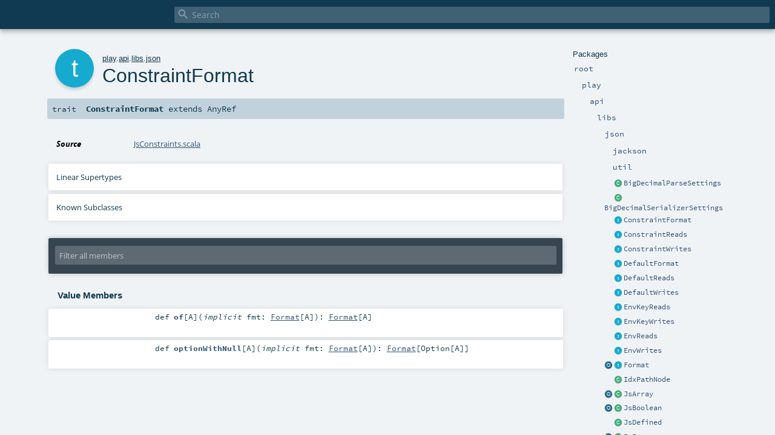

--- FILE ---
content_type: text/html
request_url: https://www.playframework.com/documentation/2.8.1/api/scala/play/api/libs/json/ConstraintFormat.html
body_size: 6064
content:
<!DOCTYPE html ><html><head><meta http-equiv="X-UA-Compatible" content="IE=edge"/><meta content="width=device-width, initial-scale=1.0, maximum-scale=1.0, user-scalable=no" name="viewport"/><title></title><meta content="" name="description"/><meta content="" name="keywords"/><meta http-equiv="content-type" content="text/html; charset=UTF-8"/><link href="../../../../lib/index.css" media="screen" type="text/css" rel="stylesheet"/><link href="../../../../lib/template.css" media="screen" type="text/css" rel="stylesheet"/><link href="../../../../lib/print.css" media="print" type="text/css" rel="stylesheet"/><link href="../../../../lib/diagrams.css" media="screen" type="text/css" rel="stylesheet" id="diagrams-css"/><script type="text/javascript" src="../../../../lib/jquery.min.js"></script><script type="text/javascript" src="../../../../lib/index.js"></script><script type="text/javascript" src="../../../../index.js"></script><script type="text/javascript" src="../../../../lib/scheduler.js"></script><script type="text/javascript" src="../../../../lib/template.js"></script><script type="text/javascript">/* this variable can be used by the JS to determine the path to the root document */
var toRoot = '../../../../';</script></head><body><div id="search"><span id="doc-title"><span id="doc-version"></span></span> <span class="close-results"><span class="left">&lt;</span> Back</span><div id="textfilter"><span class="input"><input autocapitalize="none" placeholder="Search" id="index-input" type="text" accesskey="/"/><i class="clear material-icons"></i><i id="search-icon" class="material-icons"></i></span></div></div><div id="search-results"><div id="search-progress"><div id="progress-fill"></div></div><div id="results-content"><div id="entity-results"></div><div id="member-results"></div></div></div><div id="content-scroll-container" style="-webkit-overflow-scrolling: touch;"><div id="content-container" style="-webkit-overflow-scrolling: touch;"><div id="subpackage-spacer"><div id="packages"><h1>Packages</h1><ul><li class="indented0 " name="_root_.root" group="Ungrouped" fullComment="yes" data-isabs="false" visbl="pub"><a id="_root_"></a><a id="root:_root_"></a> <span class="permalink"><a href="../../../../index.html" title="Permalink"><i class="material-icons"></i></a></span> <span class="modifier_kind"><span class="modifier"></span> <span class="kind">package</span></span> <span class="symbol"><a href="../../../../index.html" title=""><span class="name">root</span></a></span><div class="fullcomment"><dl class="attributes block"><dt>Definition Classes</dt><dd><a href="../../../../index.html" name="_root_" id="_root_" class="extype">root</a></dd></dl></div></li><li class="indented1 " name="_root_.play" group="Ungrouped" fullComment="yes" data-isabs="false" visbl="pub"><a id="play"></a><a id="play:play"></a> <span class="permalink"><a href="../../../../play/index.html" title="Permalink"><i class="material-icons"></i></a></span> <span class="modifier_kind"><span class="modifier"></span> <span class="kind">package</span></span> <span class="symbol"><a href="../../../index.html" title="Play framework."><span class="name">play</span></a></span><p class="shortcomment cmt">Play framework.</p><div class="fullcomment"><div class="comment cmt"><p>Play framework.</p><h4> Play </h4><p><a href="https://www.playframework.com" target="_blank">http://www.playframework.com</a>
</p></div><dl class="attributes block"><dt>Definition Classes</dt><dd><a href="../../../../index.html" name="_root_" id="_root_" class="extype">root</a></dd></dl></div></li><li class="indented2 " name="play.api" group="Ungrouped" fullComment="yes" data-isabs="false" visbl="pub"><a id="api"></a><a id="api:api"></a> <span class="permalink"><a href="../../../../play/api/index.html" title="Permalink"><i class="material-icons"></i></a></span> <span class="modifier_kind"><span class="modifier"></span> <span class="kind">package</span></span> <span class="symbol"><a href="../../index.html" title="Contains the public API for Scala developers."><span class="name">api</span></a></span><p class="shortcomment cmt">Contains the public API for Scala developers.</p><div class="fullcomment"><div class="comment cmt"><p>Contains the public API for Scala developers.</p><h6> Read configuration </h6><pre><span class="kw">val</span> poolSize = configuration.getInt(<span class="lit">"engine.pool.size"</span>)</pre><h6> Use the logger </h6><pre>Logger.info(<span class="lit">"Hello!"</span>)</pre><h6> Define a Plugin </h6><pre><span class="kw">class</span> MyPlugin(app: Application) <span class="kw">extends</span> Plugin</pre><h6> Create adhoc applications (for testing) </h6><pre><span class="kw">val</span> application = Application(<span class="kw">new</span> File(<span class="lit">"."</span>), <span class="kw">this</span>.getClass.getClassloader, <span class="std">None</span>, Play.Mode.DEV)</pre></div><dl class="attributes block"><dt>Definition Classes</dt><dd><a href="../../../index.html" name="play" id="play" class="extype">play</a></dd></dl></div></li><li class="indented3 " name="play.api.libs" group="Ungrouped" fullComment="yes" data-isabs="false" visbl="pub"><a id="libs"></a><a id="libs:libs"></a> <span class="permalink"><a href="../../../../play/api/libs/index.html" title="Permalink"><i class="material-icons"></i></a></span> <span class="modifier_kind"><span class="modifier"></span> <span class="kind">package</span></span> <span class="symbol"><a href="../index.html" title="Contains various APIs that are useful while developing web applications."><span class="name">libs</span></a></span><p class="shortcomment cmt">Contains various APIs that are useful while developing web applications.</p><div class="fullcomment"><div class="comment cmt"><p>Contains various APIs that are useful while developing web applications.
</p></div><dl class="attributes block"><dt>Definition Classes</dt><dd><a href="../../index.html" name="play.api" id="play.api" class="extype">api</a></dd></dl></div></li><li class="indented4 " name="play.api.libs.json" group="Ungrouped" fullComment="yes" data-isabs="false" visbl="pub"><a id="json"></a><a id="json:json"></a> <span class="permalink"><a href="../../../../play/api/libs/json/index.html" title="Permalink"><i class="material-icons"></i></a></span> <span class="modifier_kind"><span class="modifier"></span> <span class="kind">package</span></span> <span class="symbol"><a href="index.html" title="Json API"><span class="name">json</span></a></span><p class="shortcomment cmt">Json API</p><div class="fullcomment"><div class="comment cmt"><p>Json API</p><p>For example:</p><pre><span class="kw">import</span> play.api.libs.json._
<span class="kw">import</span> play.api.libs.functional.syntax._

<span class="kw">case</span> <span class="kw">class</span> User(id: <span class="std">Long</span>, name: <span class="std">String</span>, friends: <span class="std">Seq</span>[User] = <span class="std">Seq</span>.empty)
<span class="kw">object</span> User {

  <span class="cmt">// In this format, an undefined friends property is mapped to an empty list</span>
  <span class="kw">implicit</span> <span class="kw">val</span> format: Format[User] = (
    (__ \ <span class="lit">"id"</span>).format[<span class="std">Long</span>] and
    (__ \ <span class="lit">"name"</span>).format[<span class="std">String</span>] and
    (__ \ <span class="lit">"friends"</span>).lazyFormatNullable(implicitly[Format[<span class="std">Seq</span>[User]]])
      .inmap[<span class="std">Seq</span>[User]](_ getOrElse <span class="std">Seq</span>.empty, <span class="std">Some</span>(_))
  )(User.apply, unlift(User.unapply))
}

<span class="kw">object</span> MyController <span class="kw">extends</span> play.api.mvc.Controller {
   <span class="kw">def</span> displayUserAsJson(id: <span class="std">String</span>) = Action {
      Ok(Json.toJson(User(id.toLong, <span class="lit">"myName"</span>)))
   }

   <span class="kw">def</span> saveUser(jsonString: <span class="std">String</span>)= Action {
     <span class="kw">val</span> user = Json.parse(jsonString).as[User]
     <span class="cmt">//myDataStore.save(user)</span>
     Ok
   }
}</pre></div><dl class="attributes block"><dt>Definition Classes</dt><dd><a href="../index.html" name="play.api.libs" id="play.api.libs" class="extype">libs</a></dd></dl></div></li><li class="indented5 " name="play.api.libs.json.jackson" group="Ungrouped" fullComment="yes" data-isabs="false" visbl="pub"><a id="jackson"></a><a id="jackson:jackson"></a> <span class="permalink"><a href="../../../../play/api/libs/json/jackson/index.html" title="Permalink"><i class="material-icons"></i></a></span> <span class="modifier_kind"><span class="modifier"></span> <span class="kind">package</span></span> <span class="symbol"><a href="jackson/index.html" title=""><span class="name">jackson</span></a></span><div class="fullcomment"><dl class="attributes block"><dt>Definition Classes</dt><dd><a href="index.html" name="play.api.libs.json" id="play.api.libs.json" class="extype">json</a></dd></dl></div></li><li class="indented5 " name="play.api.libs.json.util" group="Ungrouped" fullComment="yes" data-isabs="false" visbl="pub"><a id="util"></a><a id="util:util"></a> <span class="permalink"><a href="../../../../play/api/libs/json/util/index.html" title="Permalink"><i class="material-icons"></i></a></span> <span class="modifier_kind"><span class="modifier"></span> <span class="kind">package</span></span> <span class="symbol"><a href="util/index.html" title=""><span class="name">util</span></a></span><div class="fullcomment"><dl class="attributes block"><dt>Definition Classes</dt><dd><a href="index.html" name="play.api.libs.json" id="play.api.libs.json" class="extype">json</a></dd></dl></div></li><li class="current-entities indented4"><span class="separator"></span> <a href="BigDecimalParseSettings.html" title="Parse settings for BigDecimals." class="class"></a><a href="BigDecimalParseSettings.html" title="Parse settings for BigDecimals.">BigDecimalParseSettings</a></li><li class="current-entities indented4"><span class="separator"></span> <a href="BigDecimalSerializerSettings.html" title="" class="class"></a><a href="BigDecimalSerializerSettings.html" title="">BigDecimalSerializerSettings</a></li><li class="current-entities indented4"><span class="separator"></span> <a href="" title="" class="trait"></a><a href="" title="">ConstraintFormat</a></li><li class="current-entities indented4"><span class="separator"></span> <a href="ConstraintReads.html" title="" class="trait"></a><a href="ConstraintReads.html" title="">ConstraintReads</a></li><li class="current-entities indented4"><span class="separator"></span> <a href="ConstraintWrites.html" title="" class="trait"></a><a href="ConstraintWrites.html" title="">ConstraintWrites</a></li><li class="current-entities indented4"><span class="separator"></span> <a href="DefaultFormat.html" title="Default Json formatters." class="trait"></a><a href="DefaultFormat.html" title="Default Json formatters.">DefaultFormat</a></li><li class="current-entities indented4"><span class="separator"></span> <a href="DefaultReads.html" title="Default deserializer type classes." class="trait"></a><a href="DefaultReads.html" title="Default deserializer type classes.">DefaultReads</a></li><li class="current-entities indented4"><span class="separator"></span> <a href="DefaultWrites.html" title="Default Serializers." class="trait"></a><a href="DefaultWrites.html" title="Default Serializers.">DefaultWrites</a></li><li class="current-entities indented4"><span class="separator"></span> <a href="EnvKeyReads.html" title="" class="trait"></a><a href="EnvKeyReads.html" title="">EnvKeyReads</a></li><li class="current-entities indented4"><span class="separator"></span> <a href="EnvKeyWrites.html" title="" class="trait"></a><a href="EnvKeyWrites.html" title="">EnvKeyWrites</a></li><li class="current-entities indented4"><span class="separator"></span> <a href="EnvReads.html" title="" class="trait"></a><a href="EnvReads.html" title="">EnvReads</a></li><li class="current-entities indented4"><span class="separator"></span> <a href="EnvWrites.html" title="" class="trait"></a><a href="EnvWrites.html" title="">EnvWrites</a></li><li class="current-entities indented4"><a href="Format$.html" title="Default Json formatters." class="object"></a> <a href="Format.html" title="Json formatter: write an implicit to define both a serializer and a deserializer for any type." class="trait"></a><a href="Format.html" title="Json formatter: write an implicit to define both a serializer and a deserializer for any type.">Format</a></li><li class="current-entities indented4"><span class="separator"></span> <a href="IdxPathNode.html" title="" class="class"></a><a href="IdxPathNode.html" title="">IdxPathNode</a></li><li class="current-entities indented4"><a href="JsArray$.html" title="" class="object"></a> <a href="JsArray.html" title="Represent a Json array value." class="class"></a><a href="JsArray.html" title="Represent a Json array value.">JsArray</a></li><li class="current-entities indented4"><a href="JsBoolean$.html" title="" class="object"></a> <a href="JsBoolean.html" title="Represents a Json boolean value." class="class"></a><a href="JsBoolean.html" title="Represents a Json boolean value.">JsBoolean</a></li><li class="current-entities indented4"><span class="separator"></span> <a href="JsDefined.html" title="Wrapper for JsValue to represent an existing Json value." class="class"></a><a href="JsDefined.html" title="Wrapper for JsValue to represent an existing Json value.">JsDefined</a></li><li class="current-entities indented4"><a href="JsError$.html" title="" class="object"></a> <a href="JsError.html" title="The result in case of parsing errors." class="class"></a><a href="JsError.html" title="The result in case of parsing errors.">JsError</a></li><li class="current-entities indented4"><span class="separator"></span> <a href="JsFalse$.html" title="Represents Json Boolean False value." class="object"></a><a href="JsFalse$.html" title="Represents Json Boolean False value.">JsFalse</a></li><li class="current-entities indented4"><span class="separator"></span> <a href="JsLookup.html" title="A value representing the value at a particular JSON path, either an actual JSON node or undefined." class="class"></a><a href="JsLookup.html" title="A value representing the value at a particular JSON path, either an actual JSON node or undefined.">JsLookup</a></li><li class="current-entities indented4"><a href="JsLookupResult$.html" title="" class="object"></a> <a href="JsLookupResult.html" title="" class="trait"></a><a href="JsLookupResult.html" title="">JsLookupResult</a></li><li class="current-entities indented4"><span class="separator"></span> <a href="JsNull$.html" title="Represents a Json null value." class="object"></a><a href="JsNull$.html" title="Represents a Json null value.">JsNull</a></li><li class="current-entities indented4"><span class="separator"></span> <a href="JsNumber.html" title="Represent a Json number value." class="class"></a><a href="JsNumber.html" title="Represent a Json number value.">JsNumber</a></li><li class="current-entities indented4"><a href="JsObject$.html" title="" class="object"></a> <a href="JsObject.html" title="Represent a Json object value." class="class"></a><a href="JsObject.html" title="Represent a Json object value.">JsObject</a></li><li class="current-entities indented4"><a href="JsPath$.html" title="Companion object and root path." class="object"></a> <a href="JsPath.html" title="Path to a JsValue; As for path to file on FS, there may not be any matching value in the parsed JSON." class="class"></a><a href="JsPath.html" title="Path to a JsValue; As for path to file on FS, there may not be any matching value in the parsed JSON.">JsPath</a></li><li class="current-entities indented4"><span class="separator"></span> <a href="JsReadable.html" title="A trait representing a Json node which can be read as an arbitrary type A using a Reads[A]" class="trait"></a><a href="JsReadable.html" title="A trait representing a Json node which can be read as an arbitrary type A using a Reads[A]">JsReadable</a></li><li class="current-entities indented4"><a href="JsResult$.html" title="" class="object"></a> <a href="JsResult.html" title="" class="trait"></a><a href="JsResult.html" title="">JsResult</a></li><li class="current-entities indented4"><span class="separator"></span> <a href="JsResultException.html" title="" class="class"></a><a href="JsResultException.html" title="">JsResultException</a></li><li class="current-entities indented4"><span class="separator"></span> <a href="JsString.html" title="Represent a Json string value." class="class"></a><a href="JsString.html" title="Represent a Json string value.">JsString</a></li><li class="current-entities indented4"><span class="separator"></span> <a href="JsSuccess.html" title="The result for a successful parsing." class="class"></a><a href="JsSuccess.html" title="The result for a successful parsing.">JsSuccess</a></li><li class="current-entities indented4"><span class="separator"></span> <a href="JsTrue$.html" title="Represents Json Boolean True value." class="object"></a><a href="JsTrue$.html" title="Represents Json Boolean True value.">JsTrue</a></li><li class="current-entities indented4"><a href="JsUndefined$.html" title="" class="object"></a> <a href="JsUndefined.html" title="Represent a missing Json value." class="class"></a><a href="JsUndefined.html" title="Represent a missing Json value.">JsUndefined</a></li><li class="current-entities indented4"><a href="JsValue$.html" title="" class="object"></a> <a href="JsValue.html" title="Generic json value" class="trait"></a><a href="JsValue.html" title="Generic json value">JsValue</a></li><li class="current-entities indented4"><span class="separator"></span> <a href="Json$.html" title="Helper functions to handle JsValues." class="object"></a><a href="Json$.html" title="Helper functions to handle JsValues.">Json</a></li><li class="current-entities indented4"><a href="JsonConfiguration$.html" title="" class="object"></a> <a href="JsonConfiguration.html" title="JSON configuration" class="trait"></a><a href="JsonConfiguration.html" title="JSON configuration">JsonConfiguration</a></li><li class="current-entities indented4"><span class="separator"></span> <a href="JsonFacade.html" title="" class="trait"></a><a href="JsonFacade.html" title="">JsonFacade</a></li><li class="current-entities indented4"><a href="JsonNaming$.html" title="Naming companion" class="object"></a> <a href="JsonNaming.html" title="Naming strategy, to map each class property to the corresponding column." class="trait"></a><a href="JsonNaming.html" title="Naming strategy, to map each class property to the corresponding column.">JsonNaming</a></li><li class="current-entities indented4"><a href="JsonParserSettings$.html" title="" class="object"></a> <a href="JsonParserSettings.html" title="" class="class"></a><a href="JsonParserSettings.html" title="">JsonParserSettings</a></li><li class="current-entities indented4"><a href="JsonValidationError$.html" title="" class="object"></a> <a href="JsonValidationError.html" title="A JSON validation error representation." class="class"></a><a href="JsonValidationError.html" title="A JSON validation error representation.">JsonValidationError</a></li><li class="current-entities indented4"><span class="separator"></span> <a href="KeyPathNode.html" title="" class="class"></a><a href="KeyPathNode.html" title="">KeyPathNode</a></li><li class="current-entities indented4"><a href="KeyReads$.html" title="" class="object"></a> <a href="KeyReads.html" title="Used to read object key for types other than String." class="trait"></a><a href="KeyReads.html" title="Used to read object key for types other than String.">KeyReads</a></li><li class="current-entities indented4"><a href="KeyWrites$.html" title="" class="object"></a> <a href="KeyWrites.html" title="Used to write object key for types other than String." class="trait"></a><a href="KeyWrites.html" title="Used to write object key for types other than String.">KeyWrites</a></li><li class="current-entities indented4"><span class="separator"></span> <a href="LowPriorityDefaultReads.html" title="Low priority reads." class="trait"></a><a href="LowPriorityDefaultReads.html" title="Low priority reads.">LowPriorityDefaultReads</a></li><li class="current-entities indented4"><span class="separator"></span> <a href="LowPriorityWrites.html" title="" class="trait"></a><a href="LowPriorityWrites.html" title="">LowPriorityWrites</a></li><li class="current-entities indented4"><span class="separator"></span> <a href="MapWrites$.html" title="" class="object"></a><a href="MapWrites$.html" title="">MapWrites</a></li><li class="current-entities indented4"><a href="OFormat$.html" title="" class="object"></a> <a href="OFormat.html" title="" class="trait"></a><a href="OFormat.html" title="">OFormat</a></li><li class="current-entities indented4"><a href="OWrites$.html" title="" class="object"></a> <a href="OWrites.html" title="" class="trait"></a><a href="OWrites.html" title="">OWrites</a></li><li class="current-entities indented4"><a href="OptionHandlers$.html" title="OptionHandlers companion" class="object"></a> <a href="OptionHandlers.html" title="Configure how options should be handled" class="trait"></a><a href="OptionHandlers.html" title="Configure how options should be handled">OptionHandlers</a></li><li class="current-entities indented4"><span class="separator"></span> <a href="PathFormat.html" title="" class="trait"></a><a href="PathFormat.html" title="">PathFormat</a></li><li class="current-entities indented4"><span class="separator"></span> <a href="PathNode.html" title="" class="trait"></a><a href="PathNode.html" title="">PathNode</a></li><li class="current-entities indented4"><span class="separator"></span> <a href="PathReads.html" title="" class="trait"></a><a href="PathReads.html" title="">PathReads</a></li><li class="current-entities indented4"><span class="separator"></span> <a href="PathWrites.html" title="" class="trait"></a><a href="PathWrites.html" title="">PathWrites</a></li><li class="current-entities indented4"><a href="Reads$.html" title="Default deserializer type classes." class="object"></a> <a href="Reads.html" title="A Reads object describes how to decode JSON into a value." class="trait"></a><a href="Reads.html" title="A Reads object describes how to decode JSON into a value.">Reads</a></li><li class="current-entities indented4"><span class="separator"></span> <a href="RecursiveSearch.html" title="" class="class"></a><a href="RecursiveSearch.html" title="">RecursiveSearch</a></li><li class="current-entities indented4"><span class="separator"></span> <a href="StaticBinding$.html" title="" class="object"></a><a href="StaticBinding$.html" title="">StaticBinding</a></li><li class="current-entities indented4"><a href="Writes$.html" title="Default Serializers." class="object"></a> <a href="Writes.html" title="Json serializer: write an implicit to define a serializer for any type" class="trait"></a><a href="Writes.html" title="Json serializer: write an implicit to define a serializer for any type">Writes</a></li></ul></div></div><div id="content"><body class="trait type"><div id="definition"><div class="big-circle trait">t</div><p id="owner"><a href="../../../index.html" name="play" id="play" class="extype">play</a>.<a href="../../index.html" name="play.api" id="play.api" class="extype">api</a>.<a href="../index.html" name="play.api.libs" id="play.api.libs" class="extype">libs</a>.<a href="index.html" name="play.api.libs.json" id="play.api.libs.json" class="extype">json</a></p><h1>ConstraintFormat<span class="permalink"><a href="../../../../play/api/libs/json/ConstraintFormat.html" title="Permalink"><i class="material-icons"></i></a></span></h1><h3><span class="morelinks"></span></h3></div><h4 id="signature" class="signature"><span class="modifier_kind"><span class="modifier"></span> <span class="kind">trait</span></span> <span class="symbol"><span class="name">ConstraintFormat</span><span class="result"> extends <span name="scala.AnyRef" class="extype">AnyRef</span></span></span></h4><div id="comment" class="fullcommenttop"><dl class="attributes block"><dt>Source</dt><dd><a href="https://github.com/playframework/play-json/tree/2.8.1/play-json/jvm/src/main/scala/play/api/libs/json/JsConstraints.scala" target="_blank">JsConstraints.scala</a></dd></dl><div class="toggleContainer"><div class="toggle block"><span>Linear Supertypes</span><div class="superTypes hiddenContent"><span name="scala.AnyRef" class="extype">AnyRef</span>, <span name="scala.Any" class="extype">Any</span></div></div></div><div class="toggleContainer"><div class="toggle block"><span>Known Subclasses</span><div class="subClasses hiddenContent"><a href="Format$.html" name="play.api.libs.json.Format" id="play.api.libs.json.Format" class="extype">Format</a></div></div></div></div><div id="mbrsel"><div class="toggle"></div><div id="memberfilter"><i class="material-icons arrow"></i><span class="input"><input placeholder="Filter all members" id="mbrsel-input" type="text" accesskey="/"/></span><i class="clear material-icons"></i></div><div id="filterby"><div id="order"><span class="filtertype">Ordering</span><ol><li class="alpha in"><span>Alphabetic</span></li><li class="inherit out"><span>By Inheritance</span></li></ol></div><div class="ancestors"><span class="filtertype">Inherited<br/></span><ol id="linearization"><li class="in" name="play.api.libs.json.ConstraintFormat"><span>ConstraintFormat</span></li><li class="in" name="scala.AnyRef"><span>AnyRef</span></li><li class="in" name="scala.Any"><span>Any</span></li></ol></div><div class="ancestors"><span class="filtertype"></span><ol><li class="hideall out"><span>Hide All</span></li><li class="showall in"><span>Show All</span></li></ol></div><div id="visbl"><span class="filtertype">Visibility</span><ol><li class="public in"><span>Public</span></li><li class="protected out"><span>Protected</span></li></ol></div></div></div><div id="template"><div id="allMembers"><div class="values members"><h3>Value Members</h3><ol><li class="indented0 " name="scala.AnyRef#!=" group="Ungrouped" fullComment="yes" data-isabs="false" visbl="pub"><a id="!=(x$1:Any):Boolean"></a><a id="!=(Any):Boolean"></a> <span class="permalink"><a href="../../../../play/api/libs/json/ConstraintFormat.html#!=(x$1:Any):Boolean" title="Permalink"><i class="material-icons"></i></a></span> <span class="modifier_kind"><span class="modifier">final </span> <span class="kind">def</span></span> <span class="symbol"><span class="name" title="gt4s: $bang$eq">!=</span><span class="params">(<span name="arg0">arg0: <span name="scala.Any" class="extype">Any</span></span>)</span><span class="result">: <span name="scala.Boolean" class="extype">Boolean</span></span></span><div class="fullcomment"><dl class="attributes block"><dt>Definition Classes</dt><dd>AnyRef → Any</dd></dl></div></li><li class="indented0 " name="scala.AnyRef###" group="Ungrouped" fullComment="yes" data-isabs="false" visbl="pub"><a id="##():Int"></a> <span class="permalink"><a href="../../../../play/api/libs/json/ConstraintFormat.html###():Int" title="Permalink"><i class="material-icons"></i></a></span> <span class="modifier_kind"><span class="modifier">final </span> <span class="kind">def</span></span> <span class="symbol"><span class="name" title="gt4s: $hash$hash">##</span><span class="params">()</span><span class="result">: <span name="scala.Int" class="extype">Int</span></span></span><div class="fullcomment"><dl class="attributes block"><dt>Definition Classes</dt><dd>AnyRef → Any</dd></dl></div></li><li class="indented0 " name="scala.AnyRef#==" group="Ungrouped" fullComment="yes" data-isabs="false" visbl="pub"><a id="==(x$1:Any):Boolean"></a><a id="==(Any):Boolean"></a> <span class="permalink"><a href="../../../../play/api/libs/json/ConstraintFormat.html#==(x$1:Any):Boolean" title="Permalink"><i class="material-icons"></i></a></span> <span class="modifier_kind"><span class="modifier">final </span> <span class="kind">def</span></span> <span class="symbol"><span class="name" title="gt4s: $eq$eq">==</span><span class="params">(<span name="arg0">arg0: <span name="scala.Any" class="extype">Any</span></span>)</span><span class="result">: <span name="scala.Boolean" class="extype">Boolean</span></span></span><div class="fullcomment"><dl class="attributes block"><dt>Definition Classes</dt><dd>AnyRef → Any</dd></dl></div></li><li class="indented0 " name="scala.Any#asInstanceOf" group="Ungrouped" fullComment="yes" data-isabs="false" visbl="pub"><a id="asInstanceOf[T0]:T0"></a> <span class="permalink"><a href="../../../../play/api/libs/json/ConstraintFormat.html#asInstanceOf[T0]:T0" title="Permalink"><i class="material-icons"></i></a></span> <span class="modifier_kind"><span class="modifier">final </span> <span class="kind">def</span></span> <span class="symbol"><span class="name">asInstanceOf</span><span class="tparams">[<span name="T0">T0</span>]</span><span class="result">: <span name="scala.Any.asInstanceOf.T0" class="extype">T0</span></span></span><div class="fullcomment"><dl class="attributes block"><dt>Definition Classes</dt><dd>Any</dd></dl></div></li><li class="indented0 " name="scala.AnyRef#clone" group="Ungrouped" fullComment="yes" data-isabs="false" visbl="prt"><a id="clone():Object"></a><a id="clone():AnyRef"></a> <span class="permalink"><a href="../../../../play/api/libs/json/ConstraintFormat.html#clone():Object" title="Permalink"><i class="material-icons"></i></a></span> <span class="modifier_kind"><span class="modifier"></span> <span class="kind">def</span></span> <span class="symbol"><span class="name">clone</span><span class="params">()</span><span class="result">: <span name="scala.AnyRef" class="extype">AnyRef</span></span></span><div class="fullcomment"><dl class="attributes block"><dt>Attributes</dt><dd>protected[<span name="java.lang" class="extype">lang</span>] </dd><dt>Definition Classes</dt><dd>AnyRef</dd><dt>Annotations</dt><dd><span class="name">@throws</span><span class="args">(<span><span class="defval">classOf[java.lang.CloneNotSupportedException]</span></span>)</span> <span class="name">@native</span><span class="args">()</span> </dd></dl></div></li><li class="indented0 " name="scala.AnyRef#eq" group="Ungrouped" fullComment="yes" data-isabs="false" visbl="pub"><a id="eq(x$1:AnyRef):Boolean"></a><a id="eq(AnyRef):Boolean"></a> <span class="permalink"><a href="../../../../play/api/libs/json/ConstraintFormat.html#eq(x$1:AnyRef):Boolean" title="Permalink"><i class="material-icons"></i></a></span> <span class="modifier_kind"><span class="modifier">final </span> <span class="kind">def</span></span> <span class="symbol"><span class="name">eq</span><span class="params">(<span name="arg0">arg0: <span name="scala.AnyRef" class="extype">AnyRef</span></span>)</span><span class="result">: <span name="scala.Boolean" class="extype">Boolean</span></span></span><div class="fullcomment"><dl class="attributes block"><dt>Definition Classes</dt><dd>AnyRef</dd></dl></div></li><li class="indented0 " name="scala.AnyRef#equals" group="Ungrouped" fullComment="yes" data-isabs="false" visbl="pub"><a id="equals(x$1:Object):Boolean"></a><a id="equals(AnyRef):Boolean"></a> <span class="permalink"><a href="../../../../play/api/libs/json/ConstraintFormat.html#equals(x$1:Object):Boolean" title="Permalink"><i class="material-icons"></i></a></span> <span class="modifier_kind"><span class="modifier"></span> <span class="kind">def</span></span> <span class="symbol"><span class="name">equals</span><span class="params">(<span name="arg0">arg0: <span name="scala.AnyRef" class="extype">AnyRef</span></span>)</span><span class="result">: <span name="scala.Boolean" class="extype">Boolean</span></span></span><div class="fullcomment"><dl class="attributes block"><dt>Definition Classes</dt><dd>AnyRef → Any</dd></dl></div></li><li class="indented0 " name="scala.AnyRef#finalize" group="Ungrouped" fullComment="yes" data-isabs="false" visbl="prt"><a id="finalize():Unit"></a> <span class="permalink"><a href="../../../../play/api/libs/json/ConstraintFormat.html#finalize():Unit" title="Permalink"><i class="material-icons"></i></a></span> <span class="modifier_kind"><span class="modifier"></span> <span class="kind">def</span></span> <span class="symbol"><span class="name">finalize</span><span class="params">()</span><span class="result">: <span name="scala.Unit" class="extype">Unit</span></span></span><div class="fullcomment"><dl class="attributes block"><dt>Attributes</dt><dd>protected[<span name="java.lang" class="extype">lang</span>] </dd><dt>Definition Classes</dt><dd>AnyRef</dd><dt>Annotations</dt><dd><span class="name">@throws</span><span class="args">(<span><span class="symbol">classOf[java.lang.Throwable]</span></span>)</span> </dd></dl></div></li><li class="indented0 " name="scala.AnyRef#getClass" group="Ungrouped" fullComment="yes" data-isabs="false" visbl="pub"><a id="getClass():Class[_]"></a><a id="getClass():Class[_&lt;:AnyRef]"></a> <span class="permalink"><a href="../../../../play/api/libs/json/ConstraintFormat.html#getClass():Class[_]" title="Permalink"><i class="material-icons"></i></a></span> <span class="modifier_kind"><span class="modifier">final </span> <span class="kind">def</span></span> <span class="symbol"><span class="name">getClass</span><span class="params">()</span><span class="result">: <span name="java.lang.Class" class="extype">Class</span>[_ &lt;: <span name="scala.AnyRef" class="extype">AnyRef</span>]</span></span><div class="fullcomment"><dl class="attributes block"><dt>Definition Classes</dt><dd>AnyRef → Any</dd><dt>Annotations</dt><dd><span class="name">@native</span><span class="args">()</span> </dd></dl></div></li><li class="indented0 " name="scala.AnyRef#hashCode" group="Ungrouped" fullComment="yes" data-isabs="false" visbl="pub"><a id="hashCode():Int"></a> <span class="permalink"><a href="../../../../play/api/libs/json/ConstraintFormat.html#hashCode():Int" title="Permalink"><i class="material-icons"></i></a></span> <span class="modifier_kind"><span class="modifier"></span> <span class="kind">def</span></span> <span class="symbol"><span class="name">hashCode</span><span class="params">()</span><span class="result">: <span name="scala.Int" class="extype">Int</span></span></span><div class="fullcomment"><dl class="attributes block"><dt>Definition Classes</dt><dd>AnyRef → Any</dd><dt>Annotations</dt><dd><span class="name">@native</span><span class="args">()</span> </dd></dl></div></li><li class="indented0 " name="scala.Any#isInstanceOf" group="Ungrouped" fullComment="yes" data-isabs="false" visbl="pub"><a id="isInstanceOf[T0]:Boolean"></a> <span class="permalink"><a href="../../../../play/api/libs/json/ConstraintFormat.html#isInstanceOf[T0]:Boolean" title="Permalink"><i class="material-icons"></i></a></span> <span class="modifier_kind"><span class="modifier">final </span> <span class="kind">def</span></span> <span class="symbol"><span class="name">isInstanceOf</span><span class="tparams">[<span name="T0">T0</span>]</span><span class="result">: <span name="scala.Boolean" class="extype">Boolean</span></span></span><div class="fullcomment"><dl class="attributes block"><dt>Definition Classes</dt><dd>Any</dd></dl></div></li><li class="indented0 " name="scala.AnyRef#ne" group="Ungrouped" fullComment="yes" data-isabs="false" visbl="pub"><a id="ne(x$1:AnyRef):Boolean"></a><a id="ne(AnyRef):Boolean"></a> <span class="permalink"><a href="../../../../play/api/libs/json/ConstraintFormat.html#ne(x$1:AnyRef):Boolean" title="Permalink"><i class="material-icons"></i></a></span> <span class="modifier_kind"><span class="modifier">final </span> <span class="kind">def</span></span> <span class="symbol"><span class="name">ne</span><span class="params">(<span name="arg0">arg0: <span name="scala.AnyRef" class="extype">AnyRef</span></span>)</span><span class="result">: <span name="scala.Boolean" class="extype">Boolean</span></span></span><div class="fullcomment"><dl class="attributes block"><dt>Definition Classes</dt><dd>AnyRef</dd></dl></div></li><li class="indented0 " name="scala.AnyRef#notify" group="Ungrouped" fullComment="yes" data-isabs="false" visbl="pub"><a id="notify():Unit"></a> <span class="permalink"><a href="../../../../play/api/libs/json/ConstraintFormat.html#notify():Unit" title="Permalink"><i class="material-icons"></i></a></span> <span class="modifier_kind"><span class="modifier">final </span> <span class="kind">def</span></span> <span class="symbol"><span class="name">notify</span><span class="params">()</span><span class="result">: <span name="scala.Unit" class="extype">Unit</span></span></span><div class="fullcomment"><dl class="attributes block"><dt>Definition Classes</dt><dd>AnyRef</dd><dt>Annotations</dt><dd><span class="name">@native</span><span class="args">()</span> </dd></dl></div></li><li class="indented0 " name="scala.AnyRef#notifyAll" group="Ungrouped" fullComment="yes" data-isabs="false" visbl="pub"><a id="notifyAll():Unit"></a> <span class="permalink"><a href="../../../../play/api/libs/json/ConstraintFormat.html#notifyAll():Unit" title="Permalink"><i class="material-icons"></i></a></span> <span class="modifier_kind"><span class="modifier">final </span> <span class="kind">def</span></span> <span class="symbol"><span class="name">notifyAll</span><span class="params">()</span><span class="result">: <span name="scala.Unit" class="extype">Unit</span></span></span><div class="fullcomment"><dl class="attributes block"><dt>Definition Classes</dt><dd>AnyRef</dd><dt>Annotations</dt><dd><span class="name">@native</span><span class="args">()</span> </dd></dl></div></li><li class="indented0 " name="play.api.libs.json.ConstraintFormat#of" group="Ungrouped" fullComment="yes" data-isabs="false" visbl="pub"><a id="of[A](implicitfmt:play.api.libs.json.Format[A]):play.api.libs.json.Format[A]"></a><a id="of[A](Format[A]):Format[A]"></a> <span class="permalink"><a href="../../../../play/api/libs/json/ConstraintFormat.html#of[A](implicitfmt:play.api.libs.json.Format[A]):play.api.libs.json.Format[A]" title="Permalink"><i class="material-icons"></i></a></span> <span class="modifier_kind"><span class="modifier"></span> <span class="kind">def</span></span> <span class="symbol"><span class="name">of</span><span class="tparams">[<span name="A">A</span>]</span><span class="params">(<span class="implicit">implicit </span><span name="fmt">fmt: <a href="Format.html" name="play.api.libs.json.Format" id="play.api.libs.json.Format" class="extype">Format</a>[<span name="play.api.libs.json.ConstraintFormat.of.A" class="extype">A</span>]</span>)</span><span class="result">: <a href="Format.html" name="play.api.libs.json.Format" id="play.api.libs.json.Format" class="extype">Format</a>[<span name="play.api.libs.json.ConstraintFormat.of.A" class="extype">A</span>]</span></span><div class="fullcomment"><dl class="attributes block"><dt>Annotations</dt><dd><span class="name">@inline</span><span class="args">()</span> </dd></dl></div></li><li class="indented0 " name="play.api.libs.json.ConstraintFormat#optionWithNull" group="Ungrouped" fullComment="no" data-isabs="false" visbl="pub"><a id="optionWithNull[A](implicitfmt:play.api.libs.json.Format[A]):play.api.libs.json.Format[Option[A]]"></a><a id="optionWithNull[A](Format[A]):Format[Option[A]]"></a> <span class="permalink"><a href="../../../../play/api/libs/json/ConstraintFormat.html#optionWithNull[A](implicitfmt:play.api.libs.json.Format[A]):play.api.libs.json.Format[Option[A]]" title="Permalink"><i class="material-icons"></i></a></span> <span class="modifier_kind"><span class="modifier"></span> <span class="kind">def</span></span> <span class="symbol"><span class="name">optionWithNull</span><span class="tparams">[<span name="A">A</span>]</span><span class="params">(<span class="implicit">implicit </span><span name="fmt">fmt: <a href="Format.html" name="play.api.libs.json.Format" id="play.api.libs.json.Format" class="extype">Format</a>[<span name="play.api.libs.json.ConstraintFormat.optionWithNull.A" class="extype">A</span>]</span>)</span><span class="result">: <a href="Format.html" name="play.api.libs.json.Format" id="play.api.libs.json.Format" class="extype">Format</a>[<span name="scala.Option" class="extype">Option</span>[<span name="play.api.libs.json.ConstraintFormat.optionWithNull.A" class="extype">A</span>]]</span></span></li><li class="indented0 " name="scala.AnyRef#synchronized" group="Ungrouped" fullComment="yes" data-isabs="false" visbl="pub"><a id="synchronized[T0](x$1:=&gt;T0):T0"></a><a id="synchronized[T0](=&gt;T0):T0"></a> <span class="permalink"><a href="../../../../play/api/libs/json/ConstraintFormat.html#synchronized[T0](x$1:=&gt;T0):T0" title="Permalink"><i class="material-icons"></i></a></span> <span class="modifier_kind"><span class="modifier">final </span> <span class="kind">def</span></span> <span class="symbol"><span class="name">synchronized</span><span class="tparams">[<span name="T0">T0</span>]</span><span class="params">(<span name="arg0">arg0: =&gt; <span name="java.lang.AnyRef.synchronized.T0" class="extype">T0</span></span>)</span><span class="result">: <span name="java.lang.AnyRef.synchronized.T0" class="extype">T0</span></span></span><div class="fullcomment"><dl class="attributes block"><dt>Definition Classes</dt><dd>AnyRef</dd></dl></div></li><li class="indented0 " name="scala.AnyRef#toString" group="Ungrouped" fullComment="yes" data-isabs="false" visbl="pub"><a id="toString():String"></a> <span class="permalink"><a href="../../../../play/api/libs/json/ConstraintFormat.html#toString():String" title="Permalink"><i class="material-icons"></i></a></span> <span class="modifier_kind"><span class="modifier"></span> <span class="kind">def</span></span> <span class="symbol"><span class="name">toString</span><span class="params">()</span><span class="result">: <span name="java.lang.String" class="extype">String</span></span></span><div class="fullcomment"><dl class="attributes block"><dt>Definition Classes</dt><dd>AnyRef → Any</dd></dl></div></li><li class="indented0 " name="scala.AnyRef#wait" group="Ungrouped" fullComment="yes" data-isabs="false" visbl="pub"><a id="wait():Unit"></a> <span class="permalink"><a href="../../../../play/api/libs/json/ConstraintFormat.html#wait():Unit" title="Permalink"><i class="material-icons"></i></a></span> <span class="modifier_kind"><span class="modifier">final </span> <span class="kind">def</span></span> <span class="symbol"><span class="name">wait</span><span class="params">()</span><span class="result">: <span name="scala.Unit" class="extype">Unit</span></span></span><div class="fullcomment"><dl class="attributes block"><dt>Definition Classes</dt><dd>AnyRef</dd><dt>Annotations</dt><dd><span class="name">@throws</span><span class="args">(<span><span class="defval">classOf[java.lang.InterruptedException]</span></span>)</span> </dd></dl></div></li><li class="indented0 " name="scala.AnyRef#wait" group="Ungrouped" fullComment="yes" data-isabs="false" visbl="pub"><a id="wait(x$1:Long,x$2:Int):Unit"></a><a id="wait(Long,Int):Unit"></a> <span class="permalink"><a href="../../../../play/api/libs/json/ConstraintFormat.html#wait(x$1:Long,x$2:Int):Unit" title="Permalink"><i class="material-icons"></i></a></span> <span class="modifier_kind"><span class="modifier">final </span> <span class="kind">def</span></span> <span class="symbol"><span class="name">wait</span><span class="params">(<span name="arg0">arg0: <span name="scala.Long" class="extype">Long</span></span>, <span name="arg1">arg1: <span name="scala.Int" class="extype">Int</span></span>)</span><span class="result">: <span name="scala.Unit" class="extype">Unit</span></span></span><div class="fullcomment"><dl class="attributes block"><dt>Definition Classes</dt><dd>AnyRef</dd><dt>Annotations</dt><dd><span class="name">@throws</span><span class="args">(<span><span class="defval">classOf[java.lang.InterruptedException]</span></span>)</span> </dd></dl></div></li><li class="indented0 " name="scala.AnyRef#wait" group="Ungrouped" fullComment="yes" data-isabs="false" visbl="pub"><a id="wait(x$1:Long):Unit"></a><a id="wait(Long):Unit"></a> <span class="permalink"><a href="../../../../play/api/libs/json/ConstraintFormat.html#wait(x$1:Long):Unit" title="Permalink"><i class="material-icons"></i></a></span> <span class="modifier_kind"><span class="modifier">final </span> <span class="kind">def</span></span> <span class="symbol"><span class="name">wait</span><span class="params">(<span name="arg0">arg0: <span name="scala.Long" class="extype">Long</span></span>)</span><span class="result">: <span name="scala.Unit" class="extype">Unit</span></span></span><div class="fullcomment"><dl class="attributes block"><dt>Definition Classes</dt><dd>AnyRef</dd><dt>Annotations</dt><dd><span class="name">@throws</span><span class="args">(<span><span class="defval">classOf[java.lang.InterruptedException]</span></span>)</span> <span class="name">@native</span><span class="args">()</span> </dd></dl></div></li></ol></div></div><div id="inheritedMembers"><div name="scala.AnyRef" class="parent"><h3>Inherited from <span name="scala.AnyRef" class="extype">AnyRef</span></h3></div><div name="scala.Any" class="parent"><h3>Inherited from <span name="scala.Any" class="extype">Any</span></h3></div></div><div id="groupedMembers"><div name="Ungrouped" class="group"><h3>Ungrouped</h3></div></div></div><div id="tooltip"></div><div id="footer"></div><script defer src="https://static.cloudflareinsights.com/beacon.min.js/vcd15cbe7772f49c399c6a5babf22c1241717689176015" integrity="sha512-ZpsOmlRQV6y907TI0dKBHq9Md29nnaEIPlkf84rnaERnq6zvWvPUqr2ft8M1aS28oN72PdrCzSjY4U6VaAw1EQ==" data-cf-beacon='{"version":"2024.11.0","token":"1fb9a43722c14cbfbeacd9653ff2a9e3","r":1,"server_timing":{"name":{"cfCacheStatus":true,"cfEdge":true,"cfExtPri":true,"cfL4":true,"cfOrigin":true,"cfSpeedBrain":true},"location_startswith":null}}' crossorigin="anonymous"></script>
</body></div></div></div></body></html>
